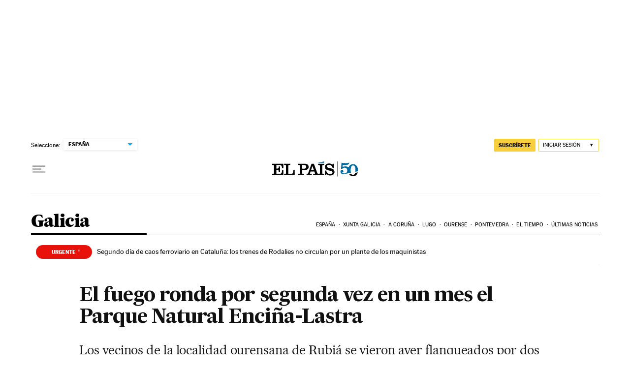

--- FILE ---
content_type: application/javascript; charset=utf-8
request_url: https://fundingchoicesmessages.google.com/f/AGSKWxXyyRMmY36mGGG76NAAQ6uEB60fB-yrVNpSTUJT13OBLvOHr0WC83ckYVQfebjM4CPY1u-EG9aePd47iDsJpch9Vtkfnqc_pO4XfppPDX4PeGGi4I3OuB0c0X6UDVD2HpZQAUxPQiyPSCA0pYaGBEj-VOGBbUtOKUDoc4uEc88vsmIYWF2Uym9FoPIT/__adBottom_/adbreak_/468-banner./sponsored_ad_/ad_counter_
body_size: -1289
content:
window['dabfd06c-c0dc-4beb-aecc-662285e76897'] = true;

--- FILE ---
content_type: application/javascript; charset=utf-8
request_url: https://fundingchoicesmessages.google.com/f/AGSKWxWb4ji6OpCvYm_0ErbUS6XuMQw26Q7pyVyR-dZzsEumXu4MZRxaklAOqZWc-mAhxnGyVIS0iDBDwZ26qthEuskPABnQr1ZxGqLjUn2mba7ER0t6-I1UrD-M6cSNkrLbOcUfYVc=?fccs=W251bGwsbnVsbCxudWxsLG51bGwsbnVsbCxudWxsLFsxNzY5MDcxMDUxLDg5OTAwMDAwMF0sbnVsbCxudWxsLG51bGwsW251bGwsWzcsNl0sbnVsbCxudWxsLG51bGwsbnVsbCxudWxsLG51bGwsbnVsbCxudWxsLG51bGwsMV0sImh0dHBzOi8vZWxwYWlzLmNvbS9jY2FhLzIwMTQvMDYvMTcvZ2FsaWNpYS8xNDAzMDI4OTc2Xzc0Mjg4MS5odG1sIixudWxsLFtbOCwiOW9FQlItNW1xcW8iXSxbOSwiZW4tVVMiXSxbMTYsIlsxLDEsMV0iXSxbMTksIjIiXSxbMTcsIlswXSJdLFsyNCwiIl0sWzI5LCJmYWxzZSJdXV0
body_size: 106
content:
if (typeof __googlefc.fcKernelManager.run === 'function') {"use strict";this.default_ContributorServingResponseClientJs=this.default_ContributorServingResponseClientJs||{};(function(_){var window=this;
try{
var qp=function(a){this.A=_.t(a)};_.u(qp,_.J);var rp=function(a){this.A=_.t(a)};_.u(rp,_.J);rp.prototype.getWhitelistStatus=function(){return _.F(this,2)};var sp=function(a){this.A=_.t(a)};_.u(sp,_.J);var tp=_.ed(sp),up=function(a,b,c){this.B=a;this.j=_.A(b,qp,1);this.l=_.A(b,_.Pk,3);this.F=_.A(b,rp,4);a=this.B.location.hostname;this.D=_.Fg(this.j,2)&&_.O(this.j,2)!==""?_.O(this.j,2):a;a=new _.Qg(_.Qk(this.l));this.C=new _.dh(_.q.document,this.D,a);this.console=null;this.o=new _.mp(this.B,c,a)};
up.prototype.run=function(){if(_.O(this.j,3)){var a=this.C,b=_.O(this.j,3),c=_.fh(a),d=new _.Wg;b=_.hg(d,1,b);c=_.C(c,1,b);_.jh(a,c)}else _.gh(this.C,"FCNEC");_.op(this.o,_.A(this.l,_.De,1),this.l.getDefaultConsentRevocationText(),this.l.getDefaultConsentRevocationCloseText(),this.l.getDefaultConsentRevocationAttestationText(),this.D);_.pp(this.o,_.F(this.F,1),this.F.getWhitelistStatus());var e;a=(e=this.B.googlefc)==null?void 0:e.__executeManualDeployment;a!==void 0&&typeof a==="function"&&_.To(this.o.G,
"manualDeploymentApi")};var vp=function(){};vp.prototype.run=function(a,b,c){var d;return _.v(function(e){d=tp(b);(new up(a,d,c)).run();return e.return({})})};_.Tk(7,new vp);
}catch(e){_._DumpException(e)}
}).call(this,this.default_ContributorServingResponseClientJs);
// Google Inc.

//# sourceURL=/_/mss/boq-content-ads-contributor/_/js/k=boq-content-ads-contributor.ContributorServingResponseClientJs.en_US.9oEBR-5mqqo.es5.O/d=1/exm=ad_blocking_detection_executable,kernel_loader,loader_js_executable/ed=1/rs=AJlcJMwtVrnwsvCgvFVyuqXAo8GMo9641A/m=cookie_refresh_executable
__googlefc.fcKernelManager.run('\x5b\x5b\x5b7,\x22\x5b\x5bnull,\\\x22elpais.com\\\x22,\\\x22AKsRol_JCzhGSoEQzTVPhN5UslYnQRKmXREjNs56kikAZ6MMK2Nyb67inwXVr8vH3mEhEgDoVO4JD14ilDkp9yXjPYB26zh67AUYd3iB33HF-PuhxQi8yPz6wVmk_Vp6YO8fNI4L5crhRAg3LUO2yEduyWj0n24qlw\\\\u003d\\\\u003d\\\x22\x5d,null,\x5b\x5bnull,null,null,\\\x22https:\/\/fundingchoicesmessages.google.com\/f\/AGSKWxX2j7oYGI65yUN0xLm-Fp5j22sl8I_hKyj5Z6AhMakqOwUMqjnZIQMG2wNXTTmLqpSHgs1CmPLFVrlxNDgrBD4-iF73gixPu2vJukOQYNPxd-8JbAQRp5UZMKTgsJwYRIrAQo4\\\\u003d\\\x22\x5d,null,null,\x5bnull,null,null,\\\x22https:\/\/fundingchoicesmessages.google.com\/el\/AGSKWxUy_Fr9bc7QfMVvVlOp11rf9UhepMiqN5G9yaaJxe2IFt8nYUDwRB3lRbYgIqrsD-Stvn_GPldynob71h1eor3Nkpb_BbCMGZmwkxSnjCzO4VN9gyT6g33_J423lvgLBzYAu70\\\\u003d\\\x22\x5d,null,\x5bnull,\x5b7,6\x5d,null,null,null,null,null,null,null,null,null,1\x5d\x5d,\x5b3,1\x5d\x5d\x22\x5d\x5d,\x5bnull,null,null,\x22https:\/\/fundingchoicesmessages.google.com\/f\/AGSKWxX19fPzlcP7vBVqNyP8fCXLMttFdRa-D7LcBMfRzbMDtTk8NcPfXITVPKYhw5Lxm8eHavxjl8KjLjvIEo9_ghSk9EN9cA3OL2LqarLOvVLzyYolosiAMU3cD08jT7tnPmHwqfc\\u003d\x22\x5d\x5d');}